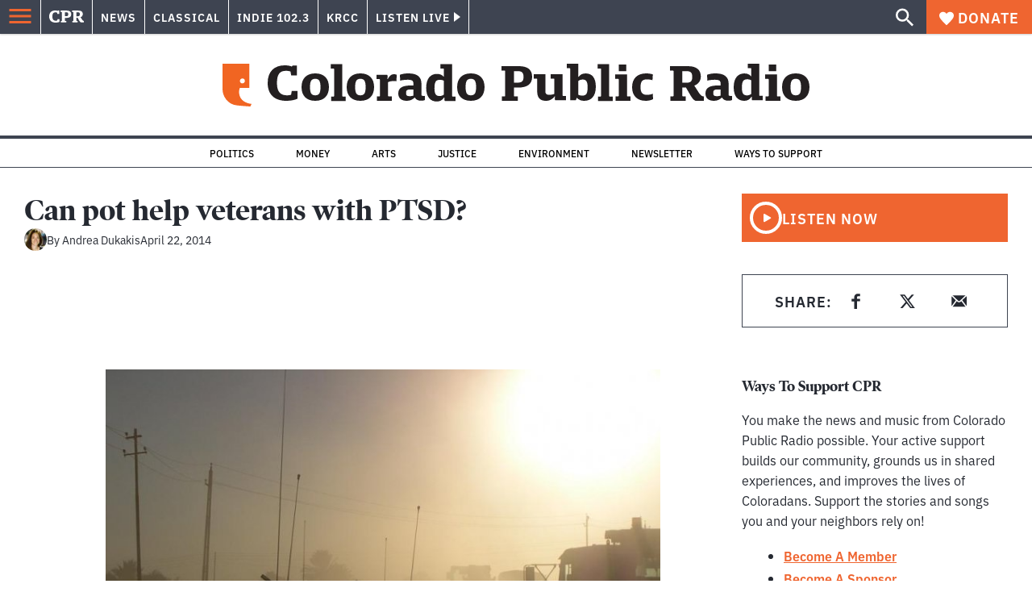

--- FILE ---
content_type: text/html; charset=utf-8
request_url: https://www.google.com/recaptcha/api2/aframe
body_size: 185
content:
<!DOCTYPE HTML><html><head><meta http-equiv="content-type" content="text/html; charset=UTF-8"></head><body><script nonce="a9XUpI1mpMTxXSOxQIUDOA">/** Anti-fraud and anti-abuse applications only. See google.com/recaptcha */ try{var clients={'sodar':'https://pagead2.googlesyndication.com/pagead/sodar?'};window.addEventListener("message",function(a){try{if(a.source===window.parent){var b=JSON.parse(a.data);var c=clients[b['id']];if(c){var d=document.createElement('img');d.src=c+b['params']+'&rc='+(localStorage.getItem("rc::a")?sessionStorage.getItem("rc::b"):"");window.document.body.appendChild(d);sessionStorage.setItem("rc::e",parseInt(sessionStorage.getItem("rc::e")||0)+1);localStorage.setItem("rc::h",'1769150264741');}}}catch(b){}});window.parent.postMessage("_grecaptcha_ready", "*");}catch(b){}</script></body></html>